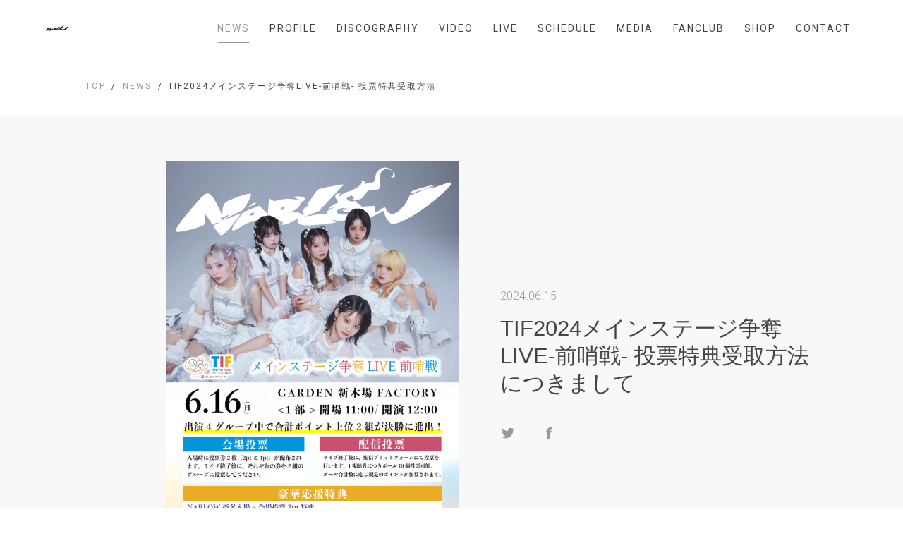

--- FILE ---
content_type: text/html; charset=utf-8
request_url: https://narlow.net/NEWS/21319
body_size: 10787
content:
<!DOCTYPE html>
<html lang="ja">

<head>
  
  
<meta charset="UTF-8">
<title>TIF2024メインステージ争奪LIVE-前哨戦- 投票特典受取方法につきまして | NARLOW OFFICIAL HP</title>
<meta name="viewport"
      content="width=device-width,initial-scale=1.0,minimum-scale=1.0,maximum-scale=1.0,user-scalable=no">
<link rel="stylesheet" type="text/css" href="/css/template_1/common.css">
<link rel="shortcut icon" href="https://storage.googleapis.com/image.fanicon.net/uploads/1684913811693_663yga2as9.jpg">
<script src="https://ajax.googleapis.com/ajax/libs/jquery/2.1.4/jquery.min.js"></script>

<meta property="og:title" content="TIF2024メインステージ争奪LIVE-前哨戦- 投票特典受取方法につきまして | NARLOW OFFICIAL HP"/>
<meta property="og:type" content="website"/>
<meta property="og:url" content="https://narlow.net/NEWS/21319"/>
<meta property="og:image" content="https://storage.googleapis.com/image.fanicon.net/cms/1739435351367_2M9GUKZ6GG.jpg"/>
<meta property="og:image:width" content="1200"/>
<meta property="og:image:height" content="630"/>
<meta property="og:site_name" content="TIF2024メインステージ争奪LIVE-前哨戦- 投票特典受取方法につきまして | NARLOW OFFICIAL HP">
<meta property="og:locale" content="ja_JP"/>

<meta name="twitter:card" content="summary_large_image">
<meta name="twitter:title" content="TIF2024メインステージ争奪LIVE-前哨戦- 投票特典受取方法につきまして | NARLOW OFFICIAL HP">
<meta name="twitter:image" content="https://storage.googleapis.com/image.fanicon.net/cms/1739435351367_2M9GUKZ6GG.jpg"/>
<meta name="twitter:image:width" content="450">
<meta name="twitter:image:height" content="299">
<meta name="twitter:app:country" content="jp">



</head>

<body class="media-page">
<div class="">
  <header class="header">
  <div class="container">
    <div class="header__wrapper">
      <div class="header__logo">
        <a href="/"><img src="https://storage.googleapis.com/image.fanicon.net/uploads/1684984131425_x6n41ijges.png"></a>
      </div>
      <div class="header__nav">
        <nav class="header__nav-wrapper">
          <ul class="nav-list">
            
              <li class="nav-item">
                <a class="nav-item__link active " href="/NEWS">NEWS</a>
              </li>
            
              <li class="nav-item">
                <a class="nav-item__link " href="/PROFILE">PROFILE</a>
              </li>
            
              <li class="nav-item">
                <a class="nav-item__link " href="/DISCOGRAPHY">DISCOGRAPHY</a>
              </li>
            
              <li class="nav-item">
                <a class="nav-item__link " href="/VIDEO">VIDEO</a>
              </li>
            
              <li class="nav-item">
                <a class="nav-item__link " href="/LIVE">LIVE</a>
              </li>
            
              <li class="nav-item">
                <a class="nav-item__link " href="/SCHEDULE">SCHEDULE</a>
              </li>
            
              <li class="nav-item">
                <a class="nav-item__link " href="/MEDIA">MEDIA</a>
              </li>
            
            
              <li class="nav-item">
                <a class="nav-item__link" href="https://fanicon.net/fancommunities/5169" target="_blank">FANCLUB</a>
              </li>
            
            
              <li class="nav-item">
                <a class="nav-item__link" href="https://narlow.base.ec/" target="_blank">SHOP</a>
              </li>
            
            
              <li class="nav-item">
                <a class="nav-item__link " href="/contact">CONTACT</a>
              </li>
            
          </ul>
        </nav>
      </div>
      <div class="header__nav-toggle">
        <div>
          <span></span>
          <span></span>
          <span></span>
        </div>
      </div>
    </div>
  </div>
</header>


  <div class="main">

    
    <div class="breadcrumbs">
  <div class="container">
    <ul class="breadcrumbs__wrapper">
      
      
        
          <li class="breadcrub">
            <a href="/" class="breadcrub__link">TOP</a>
          </li>
        
      
        
          <li class="breadcrub">
            <a href="/NEWS" class="breadcrub__link">NEWS</a>
          </li>
        
      
        
          <li class="breadcrub"> TIF2024メインステージ争奪LIVE-前哨戦- 投票特典受取方法につきまして</li>
        
      
    </ul>
  </div>
</div>


    <div class="article">

      <div class="article-header">
        <div class="container">
          <div class="article-header__wrapper">
            <div class="article-header__img">
              <div class="article-header__img-wrapper">
                <img src="https://storage.googleapis.com/image.fanicon.net/cms/1718490736088_EuDnR4ZRAq.png">
              </div>
            </div>
            <div class="article-header__text">
              <div class="item__date">
                
                <span class="date">2024.06.15
                  
                </span>
              </div>
              <h1 class="article-header__title">TIF2024メインステージ争奪LIVE-前哨戦- 投票特典受取方法につきまして</h1>
              <div class="article-header__social-icons">
                <a class="twitter-share-button"
                   href="https://twitter.com/intent/tweet?text=TIF2024%E3%83%A1%E3%82%A4%E3%83%B3%E3%82%B9%E3%83%86%E3%83%BC%E3%82%B7%E3%82%99%E4%BA%89%E5%A5%AALIVE-%E5%89%8D%E5%93%A8%E6%88%A6-%20%E6%8A%95%E7%A5%A8%E7%89%B9%E5%85%B8%E5%8F%97%E5%8F%96%E6%96%B9%E6%B3%95%E3%81%AB%E3%81%A4%E3%81%8D%E3%81%BE%E3%81%97%E3%81%A6&url=https://narlow.net/NEWS/21319">
                  <img src="/images/template_1/logo_twitter_g.svg">
                </a>
                <a href="https://www.facebook.com/sharer/sharer.php?u=https://narlow.net/NEWS/21319">
                  <img src="/images/template_1/logo_facebook_g.svg">
                </a>
              </div>
            </div>
          </div>
        </div>
      </div>

      <div class="article-body">
        <div class="container">
          <div class="article-body__wrapper">
            <div class="article-text">
              <p>平素よりNARLOWを応援いただきまして誠にありがとうございます。<br />
6/16(日)に開催されます<a href="https://narlow.net/NEWS/20744">「TIF2024メインステージ争奪LIVE-前哨戦-」</a>における投票特典受取方法につきましてお知らせいたします。</p>

<p><strong>１．会場投票特典のお受取方法</strong></p>

<p>①会場への入場時に受付にて「NARLOW」を指名入場することにより「NARLOW指名入場特典券」をお受取ください<br />
②全グループライブ終了後の投票時にNARLOWに２ポイントの投票を行ってください<br />
③特典会の時間となりましたら、物販レジとは別に特典券引換ブースを設けますので、こちらの引換ブースにて「NARLOW指名入場特典券」をご提示のうえ、2ポイント投票したことをお伝えください。<br />
④「NARLOW指名入場特典券」に引換済みの印をつけさせていただいた後「TIF限定特典券3枚」をお渡ししたします。<br />
　※ 引換済みの印のついた「NARLOW指名入場特典券」につきましては、星空ライブにご参加する際に必要となりますので大切に保管ください。<br />
　※ 8/2のメインステージ争奪LIVE本編に進出した上にそこで優勝できなかった場合は星空ライブは実施いたしませんのでご注意ください。</p>

<p>&nbsp;</p>

<p><strong>２．生配信投票特典のお受取方法</strong></p>

<p>①下記リンクより生配信チケットをご購入ください。<br />
🎫 <a href="https://www.showroom-live.com/premium_live/mainstage_scramble/b21742">https://www.showroom-live.com/premium_live/mainstage_scramble/b21742</a><br />
②下記リンクより生配信をご視聴ください。<br />
<a href="https://www.showroom-live.com/r/mainstage_scramble">https://www.showroom-live.com/r/mainstage_scramble</a><br />
③全グループライブ終了後の配信投票のタイミングで、SHOWROOM 配信画面に 1 番~4 番までのボールが表示されますのでNARLOWに該当する番号に１０票お入れください。<br />
④投票した際にその証となるスクリーンショットをお撮りください。<br />
※画面左下のユーザーネームと10票投票したことが判断できる画像をお願いいたします。<br />
⑤下記申請フォームにて必要事項をご記入の上、申請願います。（申請期限は2024年6月末とさせていただきます）<br />
<a href="https://forms.gle/ekstzrpWdL11AtQ96">TIF 2024メインステージ争奪LIVE 配信投票 特典申請FORM</a><br />
※申請にはGoogleアカウントへのログインが必要となります。重複申請を避けるとめの処置としてご了承くださいませ<br />
※スクリーンショットによる証明が不十分である場合、運営が不正と判断した場合は特典の対象から外させていただきますのでご了承ください。<br />
※現地でオンライン投票いただきました場合でも、特典は上記フォームからご申請いただきまして、特典のお渡しは後日郵送によるものとさせていただきます。<br />
※投票に参加するには SHOWROOM 会員登録(無料)とログイン及び、1部の配信視聴チケット(プレミアムライブ)の購入が必要です。&nbsp;</p>

<p><br />
●配信投票につきましては公式HPもご参照ください。<br />
<a href="https://official.idolfes.com/s/tif2024/news/detail/10077">https://official.idolfes.com/s/tif2024/news/detail/10077</a></p>

            </div>
          </div>
        </div>
      </div>

      <div class="pagination">
        <div class="container">
          <ul class="pagination__list">
            <li class="pagination__item">
              <a href="/NEWS" class="pagination__link" onclick="history.back(); return false">BACK</a>
            </li>
          </ul>
        </div>
      </div>

    </div>
  </div>

  <footer class="footer">
  <div class="footer__social-icons">
    
      
        <a href="https://twitter.com/NARLOW_info" target="_blank" title="NARLOW公式X"><img src="/images/template_1/logo_twitter_g.svg"></a>
      
    
  </div>
  <div class="footer__copyright">@NARLOW OFFICIAL HP</div>
  <div class="footer__powerd-by">Powered by Fanicon</div>
</footer>

</div>
<script src="/js/template_1/main.js"></script>


</body>

</html>


--- FILE ---
content_type: text/css
request_url: https://narlow.net/css/template_1/common.css
body_size: 48353
content:
@charset "UTF-8";
@import url("https://cdnjs.cloudflare.com/ajax/libs/Swiper/4.5.0/css/swiper.min.css");
@import url("https://fonts.googleapis.com/css2?family=Roboto+Condensed:wght@300&family=Roboto:ital,wght@0,100;0,300;0,400;0,500;0,700;1,100;1,300&display=swap");
html,
body,
h1,
h2,
h3,
h4,
h5,
ul,
ol,
dl,
li,
dt,
dd,
p,
div,
figure,
span,
img,
a,
table,
tr,
th,
td {
  margin: 0;
  padding: 0;
  border: 0;
  font-weight: normal;
  font-size: 100%;
  vertical-align: baseline;
  box-sizing: border-box; }

article,
header,
footer,
aside,
figure,
figcaption,
nav,
section {
  display: block; }

body {
  line-height: 1; }

ol,
ul {
  list-style: none;
  list-style-type: none; }

html {
  font-size: 62.5%; }

/**/
/**/
body {
  font-family: -apple-system, BlinkMacSystemFont, "Helvetica Neue", "Hiragino Kaku Gothic ProN", "游ゴシック Medium", YuGothic, YuGothicM, メイリオ, Meiryo, sans-serif;
  font-size: 1.4rem;
  -webkit-text-size-adjust: 100%;
  word-wrap: break-word;
  overflow-wrap: break-word; }
  @media screen and (min-width: 768px) {
    body {
      font-size: 1.6rem; } }

::selection {
  background: #FFEBF4;
  color: #999999; }

*, *:before, *:after {
  box-sizing: border-box;
  color: #444444; }

a {
  cursor: pointer;
  text-decoration: none; }

h1 {
  line-height: 1.3; }

h2 {
  line-height: 1.35; }

h3 {
  line-height: 1.4; }

P {
  font-weight: normal;
  line-height: 1.5;
  letter-spacing: 0;
  color: #444444; }
  P:last-child {
    margin-bottom: 0; }

img {
  width: 100%;
  vertical-align: bottom; }

.pc-elm {
  display: inline-block !important; }
  @media screen and (max-width: 767px) {
    .pc-elm {
      display: none !important; } }

.sp-elm {
  display: none !important; }
  @media screen and (max-width: 767px) {
    .sp-elm {
      display: inline-block !important; } }

/******************************************************************************************************************* common ***/
.nav-item__link, .view-more__wrapper, .twitter-account, .breadcrub, .category, .article .pagination__link, .discography-item__info, .track-disc__disc, .song__name, .schedule-header {
  font-family: "Roboto", sans-serif;
  font-size: 1.0rem;
  font-weight: 400;
  line-height: 1;
  letter-spacing: .2rem; }

.header__wrapper, .date, .view-more__wrapper, .info__wrapper, .info-content__title, .top-video__title, .top-video__item-wrapper, .twitter__wrapper, .twitter__title, .content-twitter__wrapper, .footer, .footer__social-icons, .breadcrumbs__wrapper, .contents-header__wrapper, .contents-category, .category, .item__date, .pagination__list, .pagination__link, .article-header__wrapper, .article-figure, .video__wrapper, .members__list, .member, .member__info, .member__social-icons, .discography__list, .discography-item__wrapper, .discography-item__label, .article-discography, .article-discography__disc, .schedule-header__wrapper, .contact-form__item {
  display: flex;
  align-items: center;
  justify-content: center; }

.container {
  position: relative;
  width: 100%;
  height: 100%;
  max-width: calc(1200px + 9.375% * 2);
  padding: 0 9.375%;
  margin: 0 auto; }

.header {
  position: fixed;
  z-index: 199;
  top: 0;
  left: 0;
  display: flex;
  align-items: center;
  justify-content: center;
  width: 100%;
  height: 80px;
  background-color: #ffffff; }
  .header__wrapper {
    position: relative;
    width: 100%;
    justify-content: space-between; }
  .header__logo {
    height: 42px; }
    .header__logo img {
      width: auto;
      height: 100%; }
  .header__nav-toggle {
    display: none; }
  .header .container {
    display: flex;
    align-items: center;
    justify-content: center;
    width: 100%;
    max-width: none;
    padding: 0 60px; }

.nav-list {
  display: flex; }

.nav-item {
  margin-left: 10px;
  margin-right: 10px; }
  .nav-item__link {
    position: relative;
    padding-right: 4px;
    padding-left: 4px;
    font-size: 1.4rem;
    letter-spacing: .2rem;
    color: #444444;
    transition: all 0.2s ease 0s; }
    .nav-item__link:before {
      position: absolute;
      bottom: -13px;
      left: 10%;
      content: '';
      width: 80%;
      height: 1px;
      background-color: #444444;
      transform: scale(0, 1);
      transform-origin: center top;
      transition: transform .2s; }
    .nav-item__link:hover:before {
      transform: scale(1, 1); }
    .nav-item__link.active {
      color: #999999; }
      .nav-item__link.active:before {
        background-color: #999999;
        transform: scale(1, 1); }

.label {
  font-family: "Roboto", sans-serif;
  font-size: 1.2rem;
  font-weight: 400;
  line-height: 1;
  letter-spacing: 0.04rem;
  text-indent: 0.02rem;
  color: #444444;
  word-break: break-all;
  padding: 2px 4px;
  margin-bottom: 6px;
  background-color: #ededed; }

.date {
  transition: all 0.2s ease;
  font-family: "Roboto", sans-serif;
  font-weight: 300;
  color: #999999; }

.new {
  font-family: "Roboto", sans-serif;
  font-size: 1.0rem;
  font-weight: 500;
  letter-spacing: 0.167rem;
  text-indent: 0.0835rem;
  color: #ffffff;
  padding: 3px 5px;
  margin-left: 8px;
  border-radius: 50px;
  background-color: #f10000;
  transition: all 0.2s ease; }

.main {
  position: relative;
  z-index: 100;
  min-height: calc(100vh - 363px);
  padding-top: 80px;
  padding-bottom: 150px;
  overflow: hidden; }

/******************************************************************************************************************* home ***/
.home .header:before {
  content: "";
  position: absolute;
  top: 0;
  left: 0;
  display: block;
  width: 100%;
  height: 100%;
  background-color: #ffffff;
  transform: translateY(-100%);
  transition: all 0.2s ease 0.1s; }
.home .header.fix:before {
  transform: translateY(0); }

.view-more {
  position: relative;
  z-index: 1;
  display: flex;
  align-items: center;
  justify-content: center; }
  .view-more__wrapper {
    position: relative;
    padding: 10px 30px 10px 17px;
    font-size: 1.4rem;
    letter-spacing: .183rem;
    color: #999999;
    border: .9px solid #bcbcbc; }
    .view-more__wrapper:before {
      content: '';
      position: absolute;
      z-index: -1;
      top: 0;
      right: 0;
      bottom: 0;
      left: 0;
      background-color: #FFEBF4;
      opacity: 0;
      transform: translateX(-10px);
      transition: 0.3s ease-in-out; }
    .view-more__wrapper:after {
      content: "";
      display: block;
      position: absolute;
      right: 17px;
      top: 50%;
      width: 6px;
      height: 11px;
      background-image: url("/images/1751/arrow.svg");
      background-repeat: no-repeat;
      background-position: center center;
      background-size: 100%;
      vertical-align: bottom;
      transform: translateY(-50%);
      transition: 0.4s ease; }
    .view-more__wrapper:hover:before {
      opacity: 1;
      transform: translateX(0); }
    .view-more__wrapper:hover:after {
      right: 14px; }

.intro {
  width: 100%;
  max-width: 1600px;
  height: calc(100vh - 80px);
  margin: 0 auto;
  padding: 0 80px 80px; }

.key-visual {
  width: 100%;
  height: 100%;
  background-repeat: no-repeat;
  background-position: center center;
  background-size: cover; }

.swiper-container {
  padding-bottom: 60px;
  overflow: visible; }

.swiper-slide {
  border: 1px solid #DCDCDC; }

.swiper-pagination {
  bottom: 0 !important; }

.swiper-pagination-bullet {
  width: 10px;
  height: 10px;
  margin: 0 8px !important;
  background-color: transparent;
  border: 1px solid #DCDCDC;
  opacity: 1; }

.swiper-pagination-bullet-active {
  background-color: #999999;
  border: 1px solid #999999; }

.topics {
  padding-bottom: 120px; }

.info {
  position: relative;
  z-index: 100;
  padding-bottom: 150px; }
  .info__wrapper {
    align-items: stretch;
    justify-content: space-between; }

.info-content {
  position: relative;
  width: 100%; }
  .info-content__title {
    font-family: "Roboto", sans-serif;
    font-size: 4rem;
    font-style: italic;
    letter-spacing: 0.522rem;
    text-indent: 0.261rem;
    line-height: 1;
    color: #444444;
    position: relative;
    margin-bottom: 52px; }
    .info-content__title span {
      position: relative;
      display: block;
      vertical-align: bottom; }
      .info-content__title span em {
        position: relative;
        z-index: 10;
        font-weight: 100; }
      .info-content__title span:after {
        content: "";
        position: absolute;
        z-index: 9;
        bottom: 0;
        left: -10px;
        display: block;
        width: calc(100% + 20px);
        height: 18px;
        background-color: #FFEBF4; }
  .info-content__wrapper {
    position: relative;
    padding: 0 30px; }

.top-video {
  position: relative;
  z-index: 99;
  padding-bottom: 150px; }
  .top-video__container {
    position: relative; }
  .top-video__title {
    justify-content: flex-start;
    position: relative;
    z-index: 100;
    font-family: "Roboto", sans-serif;
    font-size: 6.8rem;
    font-weight: 100;
    font-style: italic;
    letter-spacing: 0.887rem;
    text-indent: 0.4435rem;
    line-height: 1;
    color: #444444;
    max-width: 1440px;
    padding-left: calc(5.31966813133% + 60px);
    margin: 0 auto 30px; }
    .top-video__title span {
      position: relative;
      display: block;
      vertical-align: bottom; }
      .top-video__title span em {
        position: relative;
        z-index: 10;
        font-weight: 100; }
      .top-video__title span:after {
        content: "";
        position: absolute;
        z-index: 9;
        bottom: 0;
        left: -14px;
        display: block;
        width: calc(100% + 28px);
        height: 24px;
        background-color: #FFEBF4; }
  .top-video__item-container {
    background-color: #f8f8f8;
    padding: 100px 0; }
  .top-video__item-wrapper {
    position: relative;
    justify-content: space-around;
    justify-content: space-evenly;
    align-items: flex-start;
    width: 100%;
    max-width: 1440px;
    margin: 0 auto; }
  .top-video__item {
    width: 42.020497803%; }
    @media screen and (min-width: 768px) {
      .top-video__item:nth-of-type(2) {
        margin-top: -150px; } }
  .top-video__img {
    position: relative;
    z-index: 101;
    width: 100%;
    margin-bottom: 20px; }
    .top-video__img:before {
      content: "";
      display: block;
      padding-top: 56.25%; }
  .top-video__img-wrapper {
    position: absolute;
    z-index: 101;
    top: 0;
    left: 0;
    bottom: 0;
    right: 0; }
    .top-video__img-wrapper iframe {
      width: 100%;
      height: 100%; }
  .top-video__text {
    position: relative;
    z-index: 102;
    margin: 0 10px; }
  .top-video__text-title {
    font-size: 2.4rem;
    font-weight: 300;
    line-height: 1.5;
    color: #444444; }
  @media screen and (min-width: 768px) {
    .top-video .view-more {
      position: absolute;
      top: calc(100% + 4px);
      right: calc(5.31966813133% + 32px); } }

.twitter {
  position: relative;
  z-index: 100; }
  .twitter__wrapper {
    flex-direction: column; }
  .twitter__title {
    position: relative;
    margin-bottom: 80px;
    z-index: 100;
    font-family: "Roboto", sans-serif;
    font-size: 6.8rem;
    font-weight: 100;
    font-style: italic;
    letter-spacing: 0.887rem;
    text-indent: 0.4435rem;
    line-height: 1;
    color: #444444; }
    .twitter__title span {
      position: relative;
      display: block;
      vertical-align: bottom; }
      .twitter__title span em {
        position: relative;
        z-index: 10;
        font-weight: 100; }
      .twitter__title span:after {
        content: "";
        position: absolute;
        z-index: 9;
        bottom: 0;
        left: -14px;
        display: block;
        width: calc(100% + 28px);
        height: 24px;
        background-color: #FFEBF4; }

.content-twitter {
  width: 100%; }

.tweet {
  width: 100%;
  max-width: 600px;
  padding: 0 20px; }
  .tweet__wrapper {
    height: 300px;
    background-color: #ffffff;
    overflow-y: scroll;
    border: 1px solid #DCDCDC;
    border-radius: 3px; }

.twitter-account {
  margin-left: 20px;
  margin-bottom: 20px;
  font-size: 3.2rem;
  font-weight: 100;
  letter-spacing: 0.417rem;
  text-indent: 0.2085rem;
  color: #444444; }

.instagram-media {
  margin: 0 !important;
  border-style: none !important;
  border-bottom: 1px solid #DCDCDC; }

.footer {
  flex-direction: column;
  padding-bottom: 80px; }
  .footer__social-icons a {
    padding: 0 12px; }
  .footer__social-icons img {
    width: 24px;
    height: auto; }
  .footer__copyright {
    margin-top: 42px;
    font-size: 1.2rem;
    font-weight: normal;
    line-height: 1;
    letter-spacing: 0.157rem;
    text-indent: 0.0785rem;
    color: #444444; }
  .footer__powerd-by {
    margin-top: 12px;
    font-size: 1.1rem;
    line-height: 1;
    color: #999999; }

/*******************************************************************************************************************  content page***/
.breadcrumbs {
  padding: 36px 0; }
  .breadcrumbs__wrapper {
    justify-content: flex-start; }

.breadcrub {
  display: flex;
  flex-wrap: nowrap;
  font-size: 1.2rem;
  letter-spacing: 0.186rem;
  text-indent: 0.093rem;
  color: #444444; }
  .breadcrub:nth-of-type(3) {
    overflow: hidden;
    text-overflow: ellipsis;
    white-space: nowrap;
    max-width: 400px; }
  .breadcrub + .breadcrub:before {
    content: "/";
    margin: 0 8px; }
  .breadcrub__link {
    color: #999999; }
    .breadcrub__link:hover {
      opacity: .8; }

.contents-header {
  padding-bottom: 66px; }
  .contents-header__wrapper {
    align-items: flex-start;
    justify-content: flex-start;
    flex-direction: column; }

.contents-title {
  margin-left: 43px;
  margin-right: 80px;
  font-family: "Roboto", sans-serif;
  font-size: 6.8rem;
  font-weight: 100;
  font-style: italic;
  letter-spacing: 0.887rem;
  text-indent: 0.4435rem;
  line-height: 1;
  color: #444444; }
  .contents-title span {
    position: relative;
    display: block;
    vertical-align: bottom; }
    .contents-title span em {
      position: relative;
      z-index: 10;
      font-weight: 100; }
    .contents-title span:after {
      content: "";
      position: absolute;
      z-index: 9;
      bottom: 0;
      left: -14px;
      display: block;
      width: calc(100% + 28px);
      height: 24px;
      background-color: #FFEBF4; }

.contents-category {
  flex-wrap: wrap;
  width: 100%;
  padding-top: 36px; }

.category {
  font-size: 1.6rem;
  font-weight: 100;
  letter-spacing: 0.04rem;
  text-indent: 0.02rem;
  color: #999999;
  margin-bottom: 8px; }
  .category + .category:before {
    content: "|";
    margin: 0 20px;
    font-weight: 100 !important;
    color: #999999 !important; }
  .category.active {
    font-weight: 700;
    color: #444444; }
  .category a {
    font-weight: 100;
    color: #999999;
    transition: all 0.2s ease 0.1s; }
    .category a:hover {
      font-weight: bold;
      color: #444444; }
      .category a:hover:before {
        font-weight: 100; }

.contents__wrapper {
  display: flex;
  flex-wrap: wrap;
  justify-content: flex-start;
  margin-left: -20px;
  margin-right: -20px; }

.item {
  position: relative;
  width: 33.3333333333%;
  padding: 0 20px;
  margin-bottom: 60px; }
  .item__wrapper {
    position: relative;
    display: flex;
    flex-direction: column;
    align-items: flex-start;
    width: 100%; }
    .item__wrapper:hover .item__thumb-wrapper img {
      transform: scale(1.2); }
  .item__thumb {
    position: relative;
    width: 100%;
    margin-bottom: 10px;
    background-color: #f8f8f8;
    border: 1px solid #DCDCDC;
    overflow: hidden; }
    .item__thumb:before {
      content: "";
      display: block;
      padding-top: 56.25%; }
  .item__thumb-wrapper {
    position: absolute;
    top: 0;
    left: 0;
    bottom: 0;
    right: 0; }
    .item__thumb-wrapper img {
      height: 100%;
      object-fit: cover;
      transition: all 5.6s cubic-bezier(0.06, 1, 0.2, 1) 0s; }
  .item__info {
    width: 100%;
    padding: 0 5px; }
  .item__date {
    position: relative;
    z-index: 102;
    justify-content: flex-start;
    flex-direction: column;
    align-items: flex-start;
    width: 100%;
    margin-bottom: 8px;
    font-family: "Roboto Condensed", sans-serif;
    font-size: 1.4rem;
    line-height: 1;
    letter-spacing: 0;
    color: #999999; }
  .item__title {
    position: relative;
    z-index: 102;
    width: 100%;
    font-size: 1.6rem;
    font-weight: 300;
    line-height: 1.4;
    color: #444444; }

.pagination__item {
  margin: 0 4px; }
.pagination__link {
  font-family: "Roboto Condensed", sans-serif;
  width: 36px;
  height: 36px;
  font-size: 1.4rem;
  font-weight: 900;
  letter-spacing: .1rem;
  text-indent: .1rem;
  color: #999999; }
  .pagination__link img {
    width: 40px; }
  .pagination__link.active {
    position: relative;
    color: #444444; }
    .pagination__link.active:before {
      content: "";
      position: absolute;
      top: -1px;
      left: -1px;
      display: block;
      width: 100%;
      height: 100%;
      border-radius: 50%;
      border: 1px solid #444444; }

/*******************************************************************************************************************  article page***/
.article .item__date {
  padding-bottom: 10px;
  font-size: 1.6rem; }
.article .label {
  font-size: 1.4rem;
  margin-bottom: 12px; }
.article .new {
  font-size: 1.2rem; }
.article .pagination__list {
  justify-content: flex-end;
  max-width: 800px;
  margin: 0 auto; }
.article .pagination__link {
  display: flex;
  align-items: center;
  justify-content: flex-end;
  width: auto;
  height: auto;
  font-size: 1.2rem;
  color: #999999;
  transition: all .2s ease; }
  .article .pagination__link:before {
    display: block;
    content: "";
    width: 4px;
    height: 1px;
    margin-right: 3px;
    background-color: #999999;
    transition: all .4s ease; }
  .article .pagination__link:hover {
    color: #444444; }
    .article .pagination__link:hover:before {
      width: 12px;
      background-color: #444444; }

.article-header {
  width: 100%;
  padding: 5% 0;
  background-color: #f8f8f8; }
  .article-header__wrapper {
    justify-content: space-between; }
  .article-header__img {
    width: 50.943396226%;
    height: 100%; }
    .article-header__img img {
      height: 100%;
      max-height: 580px;
      object-fit: contain;
      object-position: right center; }
  .article-header__img-wrapper {
    width: 100%;
    height: 100%; }
  .article-header__text {
    width: 43.396226415%; }
  .article-header__title {
    padding-bottom: 40px;
    font-size: 2.4vw;
    font-weight: 300;
    line-height: 1.3; }
  .article-header__description {
    font-size: 1.4rem;
    font-weight: normal;
    line-height: 1.5; }
    .article-header__description__date + .article-header__description__place {
      margin-top: 10px; }
  .article-header__social-icons {
    display: flex;
    justify-content: space-between;
    align-items: center;
    width: 80px; }
    .article-header__social-icons a {
      width: 22px; }
  .article-header__release {
    font-family: "Roboto", sans-serif;
    font-size: 1.6rem;
    font-weight: 900;
    line-height: 1;
    letter-spacing: .04rem; }

.article-body {
  padding: 40px 0 80px; }
  .article-body__wrapper {
    max-width: 75.4716981132%;
    margin: 0 auto; }

.article-text h1 {
  font-size: 2.4rem;
  margin-bottom: 30px; }
.article-text h2 {
  font-size: 2.0rem;
  margin-bottom: 20px; }
  .article-text h2 + h3 {
    margin-top: 30px; }
.article-text h3 {
  font-size: 1.8rem;
  margin-bottom: 20px; }
.article-text p {
  margin-bottom: 20px;
  font-size: 1.6rem;
  font-weight: 300;
  line-height: 1.76; }
  .article-text p img {
    max-height: 420px;
    margin: 20px 0;
    object-fit: contain; }
  .article-text p + h1 {
    margin-top: 50px; }
  .article-text p + h2 {
    margin-top: 40px; }
  .article-text p + h3 {
    margin-top: 30px; }
.article-text ul {
  margin-bottom: 20px; }
  .article-text ul + h1 {
    margin-top: 50px; }
  .article-text ul + h2 {
    margin-top: 40px; }
  .article-text ul + h3 {
    margin-top: 30px; }
.article-text li {
  margin-bottom: 14px;
  font-size: 1.6rem;
  font-weight: normal;
  line-height: 1.76; }
.article-text a {
  margin-bottom: 20px;
  color: #FF6490;
  text-decoration: underline; }
.article-text small {
  font-size: 1.2rem;
  line-height: 1.4;
  display: inherit; }
.article-text td {
  margin-bottom: 20px;
  font-size: 1.6rem;
  font-weight: normal;
  line-height: 1.6; }
.article-text img {
  object-fit: contain; }

.article-figure {
  justify-content: flex-start;
  padding-top: 60px; }

.figure {
  width: 90px;
  height: 90px;
  border-radius: 4px;
  overflow: hidden; }
  .figure + .figure {
    margin-left: 1px; }
  .figure img {
    width: 90px;
    height: 90px;
    object-fit: cover; }

/*******************************************************************************************************************  video page***/
.video {
  padding: 30px 0;
  color: #444444;
  background-color: #ffffff;
  transition: all 0.2s ease; }
  .video:hover {
    background-color: #FFEBF4;
    transition: all 0.2s ease 0.1s; }
  .video__wrapper {
    justify-content: space-between;
    height: 100%; }
  .video__thumb {
    position: relative;
    width: 50.9433962264%; }
    .video__thumb:before {
      content: "";
      display: block;
      padding-top: 56.25%; }
  .video__thumb-wrapper {
    position: absolute;
    top: 0;
    left: 0;
    bottom: 0;
    right: 0; }
    .video__thumb-wrapper iframe {
      width: 100%;
      height: 100%; }
  .video__text {
    width: 43.3962264151%; }
  .video__title {
    padding-bottom: 20px;
    font-size: 2.6rem;
    font-weight: 300;
    line-height: 1.5;
    transition: all 0.2s ease; }
  .video__social-icons {
    display: flex;
    justify-content: space-between;
    align-items: center;
    width: 80px; }
    .video__social-icons a {
      width: 22px; }

/*******************************************************************************************************************  free page***/
.free-content img {
  height: auto; }

/*******************************************************************************************************************  profile page***/
.hero {
  width: 100%;
  max-width: 1600px;
  height: 480px;
  margin: -96px auto 0;
  padding: 0 60px; }

.hero-img {
  width: 100%;
  height: 100%;
  background-color: #f8f8f8;
  background-repeat: no-repeat;
  background-position: center center;
  background-size: cover; }

.profile-text {
  margin: -80px 0 80px; }
  .profile-text__container {
    display: flex;
    justify-content: flex-start;
    width: 100%;
    max-width: 1600px;
    padding-left: 130px;
    margin: 0 auto; }
  .profile-text__wrapper {
    padding: 36px 65px 46px 47px;
    background-color: #F8F8F8; }
    .profile-text__wrapper p {
      font-size: 1.6rem;
      font-weight: 300;
      line-height: 2.25; }

.members .container {
  max-width: 1080px; }
.members__list {
  flex-direction: column; }

.member {
  justify-content: space-between;
  align-items: flex-start;
  width: 100%;
  padding-bottom: 80px; }
  .member__avatar {
    position: relative;
    width: 39.09090909%; }
    .member__avatar img {
      object-fit: cover; }
  .member__info {
    flex-direction: column;
    align-items: flex-start;
    width: 52.954545454%; }
  .member__name {
    margin-bottom: 32px;
    font-size: 4.8rem;
    font-weight: 200;
    line-height: 1; }
  .member__position {
    font-family: "Roboto", sans-serif;
    font-size: 1.6rem;
    font-weight: 300;
    font-style: italic;
    line-height: 1;
    letter-spacing: 0.229rem;
    text-indent: 0.1145rem;
    color: #444444;
    margin-bottom: 16px; }
  .member__text {
    margin-bottom: 20px; }
    .member__text p {
      font-size: 1.8rem;
      font-weight: 300;
      line-height: 1.6;
      white-space: pre-line; }
  .member__social-icons a {
    width: 28px; }
    .member__social-icons a + a {
      margin-left: 20px; }

/*******************************************************************************************************************  discography page***/
.discography__wrapper {
  position: relative;
  padding-top: 120px; }
  .discography__wrapper:before {
    content: "";
    display: block;
    position: absolute;
    z-index: 100;
    top: 50px;
    left: 50%;
    width: 350px;
    height: calc(100% - 50px);
    background-color: #f8f8f8;
    border-radius: 16px;
    transform: translateX(-50%); }
.discography__list {
  position: relative;
  z-index: 101;
  align-items: flex-start;
  justify-content: space-between;
  flex-wrap: wrap; }

.discography-item {
  width: 47.641509434%;
  padding-bottom: 100px; }
  .discography-item:nth-child(odd) .discography-item__wrapper {
    padding-bottom: 120px;
    margin-top: -120px; }
  .discography-item__wrapper {
    align-items: flex-start;
    justify-content: space-between; }
  .discography-item__img {
    width: 49.504950495%;
    background-color: #ffffff;
    box-shadow: 0 19px 30px -8px rgba(0, 0, 0, 0.3);
    overflow: hidden; }
    .discography-item__img img {
      transition: all 5.6s cubic-bezier(0.06, 1, 0.2, 1) 0s; }
    .discography-item__img:hover img {
      transform: scale(1.2); }
  .discography-item__info {
    width: 43.564356435%;
    padding-top: 40px; }
  .discography-item__label {
    position: relative;
    justify-content: flex-start;
    margin-bottom: 10px; }
    .discography-item__label .label {
      margin: 0; }
  .discography-item__title {
    margin-bottom: 25px; }
  .discography-item h2 {
    font-size: 3.2rem;
    font-weight: 300;
    line-height: 1.1;
    letter-spacing: .01rem; }
  .discography-item__release {
    font-size: 1.2rem;
    font-weight: 700;
    letter-spacing: .01rem; }

/*******************************************************************************************************************  detail discography page***/
.detail-discography .article-header__title {
  font-size: 4.8rem; }
.detail-discography .item__date {
  flex-direction: row; }
.detail-discography .label {
  margin-bottom: 0; }

.article-discography {
  align-items: flex-start; }
  .article-discography__disc {
    flex-wrap: wrap;
    justify-content: space-between;
    align-items: flex-start;
    width: 62.5%; }
  .article-discography__description {
    position: relative;
    width: 31.25%;
    padding-left: 6.25%;
    margin-left: 6.25%;
    font-size: 1.4rem;
    font-weight: normal; }
    .article-discography__description:before {
      content: "";
      display: block;
      position: absolute;
      left: 0;
      top: 0;
      width: 1px;
      height: 80px;
      background-color: #DCDCDC;
      transform: scaleX(0.5);
      transform-origin: 100% 0; }
    .article-discography__description h1 {
      font-size: 2.0rem; }
      .article-discography__description h1 + h1 {
        margin-top: 20px; }
      .article-discography__description h1 + h2 {
        margin-top: 20px; }
      .article-discography__description h1 + h3 {
        margin-top: 20px; }
      .article-discography__description h1 + p {
        margin-top: 20px; }
    .article-discography__description h2 {
      font-size: 1.8rem; }
      .article-discography__description h2 + h1 {
        margin-top: 20px; }
      .article-discography__description h2 + h2 {
        margin-top: 20px; }
      .article-discography__description h2 + h3 {
        margin-top: 20px; }
      .article-discography__description h2 + p {
        margin-top: 20px; }
    .article-discography__description h3 {
      font-size: 1.6rem; }
      .article-discography__description h3 + h1 {
        margin-top: 20px; }
      .article-discography__description h3 + h2 {
        margin-top: 20px; }
      .article-discography__description h3 + h3 {
        margin-top: 20px; }
      .article-discography__description h3 + p {
        margin-top: 20px; }
    .article-discography__description p {
      font-size: 1.2rem; }
      .article-discography__description p + h1 {
        margin-top: 20px; }
      .article-discography__description p + h2 {
        margin-top: 20px; }
      .article-discography__description p + h3 {
        margin-top: 20px; }
      .article-discography__description p + p {
        margin-top: 20px; }
    .article-discography__description a {
      color: #FF6490;
      text-decoration: underline; }

.track-disc {
  width: 45%;
  margin-bottom: 40px; }
  .track-disc__list {
    list-style: decimal; }
  .track-disc__disc {
    margin-bottom: 10px;
    font-size: 1.4rem;
    font-weight: 300;
    letter-spacing: .05rem;
    color: #999999; }

.song__name {
  margin-bottom: 6px;
  font-size: 1.6rem;
  line-height: 1.5;
  letter-spacing: .02rem; }

/*******************************************************************************************************************  schedule page***/
.page-schedule .item__date {
  align-items: center;
  flex-direction: row; }
  .page-schedule .item__date span {
    margin-bottom: 0; }

@media screen and (min-width: 768px) {
  .page-schedule .item {
    display: flex;
    flex-direction: column;
    width: 14.2857142857%;
    height: 220px;
    padding: 0;
    margin: 0;
    border-right: 0.9px solid #DCDCDC;
    border-bottom: 0.9px solid #DCDCDC;
    background-color: #ffffff; }
    .page-schedule .item:nth-of-type(7n-6) {
      border-left: 0.9px solid #DCDCDC; }
    .page-schedule .item:nth-of-type(7n-7), .page-schedule .item:nth-of-type(7n-6) {
      background-color: #f8f8f8; }
      .page-schedule .item:nth-of-type(7n-7) .day, .page-schedule .item:nth-of-type(7n-6) .day {
        color: #444444; }
    .page-schedule .item:first-child, .page-schedule .item:nth-of-type(2), .page-schedule .item:nth-of-type(3), .page-schedule .item:nth-of-type(4), .page-schedule .item:nth-of-type(5), .page-schedule .item:nth-of-type(6), .page-schedule .item:nth-of-type(7) {
      border-top: 0.9px solid #DCDCDC; }
    .page-schedule .item__wrapper {
      position: relative;
      z-index: 100;
      width: 100%;
      height: 100%;
      padding: 15px;
      overflow: hidden; }
      .page-schedule .item__wrapper:first-of-type {
        padding-top: 40px; }
      .page-schedule .item__wrapper + .item__wrapper:before {
        content: "";
        display: block;
        position: absolute;
        z-index: 101;
        top: 0;
        left: 50%;
        width: calc(100% - 15px * 2);
        height: 1px;
        background-color: #dcdcdc;
        transform: translateX(-50%); }
    .page-schedule .item__thumb {
      position: absolute;
      z-index: 100;
      top: 0;
      left: 0;
      width: 100%;
      height: 100%;
      margin: 0;
      border-radius: 0;
      border-style: none; }
      .page-schedule .item__thumb:before {
        position: absolute;
        z-index: 101;
        top: 0;
        bottom: 0;
        left: 0;
        right: 0;
        padding: 0;
        background-color: rgba(0, 0, 0, 0.55); }
    .page-schedule .item__info-wrapper {
      height: 100%;
      padding: 5px 15px 15px 15px; }
    .page-schedule .item__info {
      position: relative;
      z-index: 102;
      display: flex;
      flex-direction: column;
      width: 100%;
      height: 100%;
      padding: 0;
      overflow-y: scroll; }
    .page-schedule .item__title {
      display: block;
      height: 100%;
      font-size: 1.0rem;
      font-weight: 900;
      line-height: 1.3;
      color: #ffffff; }
    .page-schedule .item.have-events .day {
      color: #ffffff; }
  .page-schedule .label {
    background-color: #ffffff; } }
.schedule-header {
  padding-bottom: 40px;
  letter-spacing: .02rem; }
  .schedule-header__wrapper {
    max-width: 420px;
    margin: 0 auto;
    justify-content: space-between; }
  .schedule-header .prev a,
  .schedule-header .next a {
    font-size: 1.6rem;
    letter-spacing: .04rem;
    color: #999999; }
  .schedule-header .month {
    font-size: 3.2rem;
    color: #444444; }

.day {
  position: absolute;
  z-index: 102;
  top: 16px;
  left: 15px;
  font-family: "Roboto Condensed", sans-serif;
  color: #444444; }

/*******************************************************************************************************************  contact page***/
.contact-form {
  padding: 40px 0 0; }
  .contact-form__wrapper {
    max-width: 75.4716981132%;
    margin: 0 auto; }
  .contact-form__item {
    align-items: flex-start;
    justify-content: space-between;
    margin-bottom: 40px; }
  .contact-form__left {
    width: 18.75%;
    font-size: 1.4rem;
    font-weight: normal; }
  .contact-form__right {
    position: relative;
    width: 75%; }
    .contact-form__right:before {
      content: "";
      display: block;
      position: absolute;
      bottom: -8px;
      left: 0;
      width: 100%;
      height: 1px;
      background-color: #DCDCDC; }
    .contact-form__right.message:before {
      content: none; }
  .contact-form input {
    width: 100%;
    border-style: none;
    font-size: 1.6rem;
    background-color: transparent; }
  .contact-form input:focus {
    outline: 0;
    border-style: none; }
  .contact-form__submit {
    text-align: center; }
    .contact-form__submit button {
      font-size: 1.4rem;
      font-weight: normal;
      padding: 15px 55px;
      background-color: transparent;
      border: 0.9px solid #DCDCDC;
      border-radius: 50px;
      cursor: pointer;
      outline: none;
      appearance: none; }
  .contact-form__send {
    font-size: 1.6rem;
    line-height: 1.5; }

#text {
  width: 100%;
  height: 200px;
  padding: 10px;
  border: 1px solid #DCDCDC;
  border-radius: 12px;
  font-size: 1.6rem;
  font-weight: normal;
  line-height: 1.5;
  background-color: transparent; }

/*******************************************************************************************************************  responsive page***/
@media screen and (min-width: 768px) {
  .home .header {
    background: transparent; } }
@media screen and (min-width: 1200px) {
  .home .item__wrapper {
    flex-direction: row; }
  .home .item__thumb {
    width: 33.33333%;
    margin: 0; }
    .home .item__thumb:before {
      padding-top: 100%; }
  .home .item__info {
    width: 66.66666%;
    padding: 0 0 0 20px; }
  .home .item__title {
    font-size: 1.6rem;
    font-weight: 100;
    line-height: 1.625; } }
@media screen and (min-width: 768px) {
  .home .contents__wrapper {
    flex-direction: column; }
  .home .item {
    width: 100%; } }
@media screen and (max-width: 1199px) {
  .header__nav {
    position: fixed;
    top: 0;
    bottom: 0;
    right: 0;
    left: 0;
    background-color: #ffffff;
    opacity: 0;
    visibility: hidden;
    transition: opacity 0.3s ease, visibility 0.3s ease; }
  .header__nav-wrapper {
    height: 100%;
    padding: 80px 0; }
  .header__nav-toggle {
    display: block;
    height: 18px;
    cursor: pointer; }
    .header__nav-toggle > div {
      position: relative;
      width: 32px; }
    .header__nav-toggle span {
      width: 100%;
      height: 1px;
      left: 0;
      display: block;
      background: #444444;
      position: absolute;
      transition: transform .18s ease-in-out; }
      .header__nav-toggle span:nth-child(1) {
        top: 0; }
      .header__nav-toggle span:nth-child(2) {
        top: 8px; }
      .header__nav-toggle span:nth-child(3) {
        top: 16px; }

  .nav-open .header__nav {
    visibility: visible;
    opacity: 1;
    transition: all .18s ease; }
  .nav-open .header__nav-toggle span:nth-child(1) {
    top: 9px;
    transform: rotate(45deg); }
  .nav-open .header__nav-toggle span:nth-child(2) {
    top: 9px;
    width: 0;
    left: 50%; }
  .nav-open .header__nav-toggle span:nth-child(3) {
    top: 9px;
    transform: rotate(-45deg); }

  .nav-list {
    flex-direction: column;
    align-items: center;
    justify-content: center;
    height: 100%; }

  .nav-item {
    padding: 20px 0; }
    .nav-item__link {
      font-size: 1.8rem; } }
@media screen and (max-width: 767px) {
  .header {
    height: 64px;
    padding: 0;
    border-bottom: 0.9px solid #DCDCDC; }
    .header__wrapper {
      justify-content: center;
      height: 100%; }
    .header__logo {
      display: flex;
      align-items: center;
      justify-content: center;
      width: auto;
      height: 42px; }
      .header__logo a {
        height: 100%; }
    .header__nav-toggle {
      position: absolute;
      right: 0; }
    .header .container {
      padding: 0 32px; }

  .nav-item__link {
    font-size: 1.6rem; }

  .main {
    padding-top: 64px;
    padding-bottom: 80px; }

  .container {
    padding: 0 16px; }

  .breadcrumbs {
    padding: 16px 0; }

  .breadcrub:nth-of-type(3) {
    max-width: 240px;
    letter-spacing: 0; }

  .intro {
    height: auto;
    padding: 0;
    margin-bottom: 24px; }

  .key-visual {
    padding-top: 57.8666666667%; }

  .topics {
    padding-bottom: 60px; }

  .swiper-container {
    padding-bottom: 40px; }

  .swiper-slide-active {
    animation: inout .4s;
    animation-iteration-count: 1;
    animation-fill-mode: both; }

  @keyframes inout {
    0% {
      transform: scale(1, 1); }
    100% {
      transform: scale(1.1, 1.1); } }
  .info {
    padding-bottom: 80px; }
    .info__wrapper {
      flex-direction: column; }

  .info-content {
    display: none;
    width: 100%; }
    body.news-active .info-content.ic-news {
      display: block; }
    body.media-active .info-content.ic-media {
      display: block; }
    body.live-active .info-content.ic-live {
      display: block; }
    .info-content__wrapper {
      padding: 0; }
    .info-content__title {
      display: none; }
    .info-content__button {
      margin-bottom: 40px; }
      .info-content__button__wrapper {
        display: flex;
        align-items: center;
        justify-content: space-around;
        border-bottom: 1px solid #DCDCDC; }
      .info-content__button__title {
        position: relative;
        display: flex;
        align-items: center;
        justify-content: center;
        width: 100%;
        padding: 12px 0 16px;
        font-family: "Roboto", sans-serif;
        font-size: 2.2rem;
        font-weight: 100;
        font-style: italic;
        line-height: 1;
        letter-spacing: 0.287rem;
        text-indent: 0.1435rem;
        text-align: center;
        color: #999999; }
        .info-content__button__title span {
          position: relative;
          display: block;
          vertical-align: bottom; }
          .info-content__button__title span em {
            position: relative;
            z-index: 10;
            font-weight: 100; }
          .info-content__button__title span:after {
            content: "";
            position: absolute;
            z-index: 9;
            bottom: 0;
            left: -8px;
            display: block;
            width: calc(100% + 16px);
            height: 10px;
            background-color: #FFEBF4; }
        .info-content__button__title:before {
          content: "";
          display: block;
          position: absolute;
          bottom: -1px;
          left: 0;
          width: 100%;
          height: 1px;
          background-color: #444444;
          transform: scale(0, 1);
          transform-origin: center top;
          transition: transform .2s; }
        body.news-active .info-content__button__title.btn__news:before {
          transform: scale(1, 1); }
        body.media-active .info-content__button__title.btn__media:before {
          transform: scale(1, 1); }
        body.live-active .info-content__button__title.btn__live:before {
          transform: scale(1, 1); }

  .top-video {
    padding-bottom: 80px; }
    .top-video__title {
      font-size: 3.6rem;
      letter-spacing: 0.47rem;
      text-indent: 0.235rem;
      display: flex;
      align-items: center;
      justify-content: center;
      padding: 0;
      margin: 0 0 40px 0; }
      .top-video__title span:after {
        left: -8px;
        width: calc(100% + 16px);
        height: 16px; }
    .top-video__item-container {
      padding: 48px 16px; }
    .top-video__item-wrapper {
      flex-direction: column; }
    .top-video__item {
      width: 100%;
      margin-bottom: 40px; }
    .top-video__img {
      width: 100%;
      margin-bottom: 16px; }
    .top-video__text {
      width: 100%;
      margin: 0; }
    .top-video__date {
      position: relative;
      top: auto;
      left: auto;
      font-size: 1.6rem;
      margin-bottom: 4px; }
    .top-video__text-title {
      font-size: 1.6rem; }

  .twitter__title {
    font-size: 3.6rem;
    letter-spacing: 0.47rem;
    text-indent: 0.235rem;
    display: flex;
    align-items: center;
    justify-content: center;
    width: 100%;
    margin: 0 0 40px 0; }
    .twitter__title span:after {
      left: -8px;
      width: calc(100% + 16px);
      height: 16px; }

  .content-twitter__wrapper {
    flex-direction: column; }

  .tweet {
    padding: 0; }
    .tweet + .tweet {
      margin-top: 32px; }

  .twitter-account {
    font-size: 2.0rem;
    margin: 0 0 8px 0; }

  .contents-header {
    padding-bottom: 16px; }
    .contents-header__wrapper {
      position: relative;
      padding-bottom: 12px; }

  .contents-title {
    display: none; }

  .contents__wrapper {
    flex-direction: column;
    margin: 0; }

  .item {
    width: 100%;
    padding: 0 0 28px 0;
    margin-bottom: 0; }
    .item__wrapper {
      flex-direction: row; }
      .item__wrapper + .item__wrapper {
        margin-top: 16px; }
    .item__thumb {
      width: 33.3333333%;
      margin-bottom: 0; }
      .item__thumb:before {
        padding-top: 100%; }
    .item__info {
      display: flex;
      flex-direction: column;
      align-items: flex-start;
      justify-content: flex-start;
      width: 66.666666%;
      padding: 6px 0 0 16px; }
    .item__title {
      font-size: 1.5rem; }

  .article .item__date {
    padding-bottom: 4px; }

  .article-header {
    height: auto;
    padding: 0; }
    .article-header .container {
      padding: 0; }
    .article-header__wrapper {
      flex-direction: column;
      padding: 0; }
    .article-header__img {
      position: relative;
      width: 100%;
      height: auto; }
      .article-header__img:before {
        content: none; }
      .article-header__img img {
        max-height: 480px;
        object-position: center; }
    .article-header__img-wrapper {
      height: auto;
      background-color: #ecedee; }
    .article-header__text {
      width: 100%;
      padding: 20px 20px 32px; }
    .article-header__title {
      font-size: 1.8rem;
      padding-bottom: 40px; }

  .article-body {
    padding: 20px 0 60px; }
    .article-body__wrapper {
      max-width: none; }

  .article-text h2 {
    font-size: 1.8rem; }
  .article-text h3 {
    font-size: 1.6rem; }
  .article-text p {
    font-size: 1.4rem; }
    .article-text p img {
      max-height: 257px; }
  .article-text li {
    font-size: 1.4rem; }
  .article-text small {
    font-size: 1.1rem; }
  .article-text td {
    font-size: 1.4rem; }

  /*******************************************************************************************************************  home ***/
  .page-profile .contents-header,
  .page-video .contents-header,
  .page-contact .contents-header {
    display: none; }

  /*******************************************************************************************************************  profile ***/
  .hero {
    height: auto;
    padding: 0;
    margin: 0; }

  .hero-img {
    padding-top: 50%; }

  .profile-text {
    margin-top: 0; }
    .profile-text__container {
      padding: 0; }
    .profile-text__wrapper {
      width: 100%;
      padding: 16px; }
      .profile-text__wrapper p {
        line-height: 1.8;
        font-size: 1.5rem; }

  .members__list {
    flex-direction: column;
    align-items: center; }

  .member {
    flex-direction: column;
    align-items: center;
    width: 100%; }
    .member__avatar {
      width: 67%;
      margin-bottom: 24px; }
    .member__info {
      width: 100%; }
    .member__name {
      font-size: 3.2rem;
      margin-bottom: 20px; }
    .member__text p {
      font-size: 1.6rem; }

  /*******************************************************************************************************************  discography ***/
  .discography__wrapper:before {
    width: 44.8%; }

  .discography-item {
    padding-bottom: 60px; }
    .discography-item:nth-child(odd) .discography-item__wrapper {
      padding-bottom: 100px;
      margin-top: -100px; }
    .discography-item__wrapper {
      flex-direction: column; }
    .discography-item__img {
      width: 100%;
      box-shadow: 0 8px 20px -4px rgba(0, 0, 0, 0.3); }
    .discography-item__info {
      width: 100%;
      padding-top: 12px;
      text-align: center; }
    .discography-item__label {
      margin-bottom: 8px;
      justify-content: center; }
    .discography-item__title {
      margin-bottom: 12px; }
    .discography-item h2 {
      font-size: 2.0rem; }
    .discography-item__release {
      font-weight: 200; }

  .detail-discography .article-header {
    background-color: transparent; }
    .detail-discography .article-header__text {
      text-align: center; }
    .detail-discography .article-header__img {
      margin-bottom: 24px; }
    .detail-discography .article-header__title {
      font-size: 3.2rem; }
  .detail-discography .item__date {
    justify-content: center;
    padding-bottom: 12px; }

  .article-discography {
    flex-direction: column; }
    .article-discography__disc {
      flex-direction: column;
      width: 100%; }
    .article-discography__description {
      width: 100%;
      padding-left: 0;
      padding-top: 20px;
      margin-top: 16px;
      line-height: 1.78; }
      .article-discography__description:before {
        top: 0;
        left: 0;
        width: 100%;
        height: 1px;
        transform: scale(1, 0.5); }

  .track-disc {
    width: 100%;
    margin-bottom: 0; }
    .track-disc__list {
      padding-left: 20px; }

  .song__name {
    font-size: 1.4rem; }

  .track-disc + .track-disc {
    margin-left: 0;
    margin-top: 20px; }

  /*******************************************************************************************************************  video ***/
  .video {
    padding: 20px 0; }
    .video__wrapper {
      flex-direction: column; }
    .video__thumb {
      width: 100%;
      margin-bottom: 16px; }
    .video__text {
      width: 100%; }
    .video .item__date {
      margin-bottom: 2px; }
    .video__title {
      padding-bottom: 16x;
      font-size: 1.8rem;
      line-height: 1.4; }

  /*******************************************************************************************************************  schedule ***/
  .page-schedule .item {
    display: none; }
    .page-schedule .item.have-events {
      display: block; }
    .page-schedule .item__wrapper {
      height: auto !important; }
      .page-schedule .item__wrapper + .item__wrapper {
        margin-top: 8px; }
    .page-schedule .item__thumb {
      flex-shrink: 0;
      width: 60px;
      height: 60px;
      margin-bottom: 0; }
      .page-schedule .item__thumb:before {
        position: absolute;
        z-index: 101;
        top: 0;
        bottom: 0;
        left: 0;
        right: 0;
        padding: 0;
        background-color: rgba(0, 0, 0, 0.55); }
    .page-schedule .item__info {
      width: 100%;
      padding: 0 0 0 12px; }

  .schedule-header {
    padding: 20px 0 16px; }
    .schedule-header__wrapper {
      padding: 0 36px; }
    .schedule-header .month {
      padding: 0 8px;
      font-size: 2.0rem;
      text-align: center; }
    .schedule-header .prev a {
      font-size: 1.4rem; }

  .day {
    top: 30px;
    left: 30px;
    font-size: 2.4rem;
    color: #ffffff;
    transform: translate(-50%, -50%); }

  /*******************************************************************************************************************  contact ***/
  .contact-form__wrapper {
    max-width: none; }
  .contact-form__item {
    flex-direction: column; }
  .contact-form__left {
    width: 100%;
    margin-bottom: 10px;
    font-size: 1.2rem; }
  .contact-form__right {
    width: 100%; }
  .contact-form__submit button {
    padding: 8px 24px; } }

/*# sourceMappingURL=common.css.map */


--- FILE ---
content_type: image/svg+xml
request_url: https://narlow.net/images/template_1/logo_facebook_g.svg
body_size: 461
content:
<?xml version="1.0" encoding="utf-8"?>
<!-- Generator: Adobe Illustrator 21.0.2, SVG Export Plug-In . SVG Version: 6.00 Build 0)  -->
<svg version="1.1" id="レイヤー_1" xmlns="http://www.w3.org/2000/svg" xmlns:xlink="http://www.w3.org/1999/xlink" x="0px"
	 y="0px" viewBox="0 0 24 24" style="enable-background:new 0 0 24 24;" xml:space="preserve">
<style type="text/css">
	.st0{fill:#999999;}
</style>
<title>logo_facebook</title>
<desc>Created with Sketch.</desc>
<g id="logo_facebook">
	<path class="st0" d="M9.8,21v-9.8H8V8.5h1.8v-1c0-1.4,0.4-2.5,1.3-3.3s2-1.2,3.5-1.2c0.6,0,1.2,0.1,1.8,0.2l0,2.9
		C16.2,6,15.9,6,15.5,6c-1.2,0-1.8,0.5-1.8,1.5v1h2.4v2.7h-2.4V21H9.8z"/>
</g>
</svg>


--- FILE ---
content_type: application/javascript
request_url: https://narlow.net/js/template_1/main.js
body_size: 817
content:
(function($) {
  $(window).on("load scroll",function(e){
    const $header = $(".header");
    const $scroll = $(window).scrollTop();

    if($scroll > 80){
      $header.addClass("fix");
    }else{
      $header.removeClass("fix");
    }
  });
  $(function () {
    $('.header__nav-toggle').on('click', function() {
      $('body').toggleClass('nav-open');
    });
  });
  $(".btn__news").on("click", function () {
    if ($('body').is('.media-active,.live-active')) {
      $('body').removeClass('media-active live-active');
    };
    $("body").addClass("news-active");
  });
  $(".btn__media").on("click", function () {
    if ($('body').is('.news-active,.live-active')) {
      $('body').removeClass('news-active live-active');
    };
    $("body").addClass("media-active");
  });
  $(".btn__live").on("click", function () {
    if ($('body').is('.media-active,.news-active')) {
      $('body').removeClass('media-active news-active');
    };
    $("body").addClass("live-active");
  });

})(jQuery);
